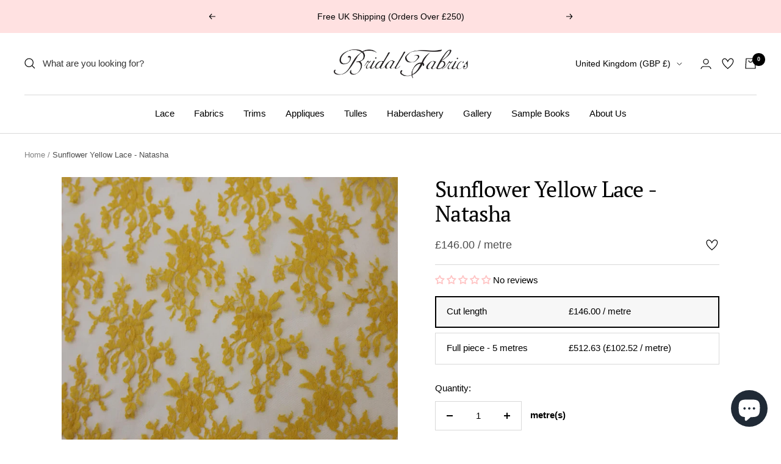

--- FILE ---
content_type: text/json
request_url: https://conf.config-security.com/model
body_size: 84
content:
{"title":"recommendation AI model (keras)","structure":"release_id=0x26:58:2b:54:74:50:45:39:7a:50:71:51:25:5e:40:31:33:4c:6a:24:77:33:3b:3b:4f:25:4c:6a:6f;keras;5zzzx1wakjinyg8onv6covnaxcxvdwhdxawi91vx8qkjim7j7hx1z3gydhvv6ljzws4iuujm","weights":"../weights/26582b54.h5","biases":"../biases/26582b54.h5"}

--- FILE ---
content_type: text/javascript; charset=utf-8
request_url: https://www.bridalfabrics.com/products/natasha-sunflower-yellow-lace.js
body_size: 836
content:
{"id":6328839340213,"title":"Sunflower Yellow Lace - Natasha","handle":"natasha-sunflower-yellow-lace","description":"\u003cp\u003eThis is bright yellow and delicate looking Chantilly French Lace with symmetrical borders and floral motifs fairly closely spaced throughout the body of the pattern. The motifs are lightly corded and measure 12.5 cm (5\")  tall. The edges of the lace are gently scalloped with a pattern repeat of 8 cm (3\").\u003c\/p\u003e\n\u003cp\u003eThe width of the lace is 99cms (39\")  and due to its high cotton composition, it has a soft drapey, natural feeling handle.\u003c\/p\u003e\n\u003cp\u003eWe recommend ordering a sample - the first two samples are offered free.\u003c\/p\u003e\n\u003cp\u003eThis lace is dyed to order so may take an additional day or two to prepare.  Please also note that as this is a dyed to order item we cannot guarantee an exact color match with a subsequent order so please ensure you order as much as you need.\u003c\/p\u003e","published_at":"2024-04-07T15:46:08+01:00","created_at":"2021-02-16T18:30:26+00:00","vendor":"Bridal Fabrics","type":"Bridal Fabric","tags":["dyeable","Migrated","reconfigured"],"price":7787,"price_min":7787,"price_max":42719,"available":true,"price_varies":true,"compare_at_price":null,"compare_at_price_min":0,"compare_at_price_max":0,"compare_at_price_varies":false,"variants":[{"id":44708973084899,"title":"B2B \/ Cut length","option1":"B2B","option2":"Cut length","option3":null,"sku":"natasha-sunflower-yellow-lace-b2b-cut-length","requires_shipping":true,"taxable":true,"featured_image":null,"available":true,"name":"Sunflower Yellow Lace - Natasha - B2B \/ Cut length","public_title":"B2B \/ Cut length","options":["B2B","Cut length"],"price":7787,"weight":1000,"compare_at_price":null,"inventory_management":null,"barcode":null,"requires_selling_plan":false,"selling_plan_allocations":[]},{"id":44708973117667,"title":"B2B \/ Full piece - 5 metres \/ 5.2 yards","option1":"B2B","option2":"Full piece - 5 metres \/ 5.2 yards","option3":null,"sku":"natasha-sunflower-yellow-lace-b2b-5-metres-5-4-yards","requires_shipping":true,"taxable":true,"featured_image":null,"available":true,"name":"Sunflower Yellow Lace - Natasha - B2B \/ Full piece - 5 metres \/ 5.2 yards","public_title":"B2B \/ Full piece - 5 metres \/ 5.2 yards","options":["B2B","Full piece - 5 metres \/ 5.2 yards"],"price":31904,"weight":4000,"compare_at_price":null,"inventory_management":null,"barcode":null,"requires_selling_plan":false,"selling_plan_allocations":[]},{"id":44708973150435,"title":"B2C \/ Cut length","option1":"B2C","option2":"Cut length","option3":null,"sku":"natasha-sunflower-yellow-lace-b2c-cut-length","requires_shipping":true,"taxable":true,"featured_image":null,"available":true,"name":"Sunflower Yellow Lace - Natasha - B2C \/ Cut length","public_title":"B2C \/ Cut length","options":["B2C","Cut length"],"price":12167,"weight":1000,"compare_at_price":null,"inventory_management":null,"barcode":null,"requires_selling_plan":false,"selling_plan_allocations":[]},{"id":44708973183203,"title":"B2C \/ Full piece - 5 metres \/ 5.2 yards","option1":"B2C","option2":"Full piece - 5 metres \/ 5.2 yards","option3":null,"sku":"natasha-sunflower-yellow-lace-b2c-5-metres-5-4-yards","requires_shipping":true,"taxable":true,"featured_image":null,"available":true,"name":"Sunflower Yellow Lace - Natasha - B2C \/ Full piece - 5 metres \/ 5.2 yards","public_title":"B2C \/ Full piece - 5 metres \/ 5.2 yards","options":["B2C","Full piece - 5 metres \/ 5.2 yards"],"price":42719,"weight":4000,"compare_at_price":null,"inventory_management":null,"barcode":null,"requires_selling_plan":false,"selling_plan_allocations":[]}],"images":["\/\/cdn.shopify.com\/s\/files\/1\/0536\/8456\/8245\/products\/yellow-lace-natasha.jpg?v=1613500226","\/\/cdn.shopify.com\/s\/files\/1\/0536\/8456\/8245\/products\/IMG_9376.jpg?v=1678710178"],"featured_image":"\/\/cdn.shopify.com\/s\/files\/1\/0536\/8456\/8245\/products\/yellow-lace-natasha.jpg?v=1613500226","options":[{"name":"Customer","position":1,"values":["B2B","B2C"]},{"name":"Fabric Quantity","position":2,"values":["Cut length","Full piece - 5 metres \/ 5.2 yards"]}],"url":"\/products\/natasha-sunflower-yellow-lace","media":[{"alt":null,"id":17560261525685,"position":1,"preview_image":{"aspect_ratio":0.75,"height":2400,"width":1800,"src":"https:\/\/cdn.shopify.com\/s\/files\/1\/0536\/8456\/8245\/products\/yellow-lace-natasha.jpg?v=1613500226"},"aspect_ratio":0.75,"height":2400,"media_type":"image","src":"https:\/\/cdn.shopify.com\/s\/files\/1\/0536\/8456\/8245\/products\/yellow-lace-natasha.jpg?v=1613500226","width":1800},{"alt":null,"id":31942571950307,"position":2,"preview_image":{"aspect_ratio":0.744,"height":2804,"width":2087,"src":"https:\/\/cdn.shopify.com\/s\/files\/1\/0536\/8456\/8245\/products\/IMG_9376.jpg?v=1678710178"},"aspect_ratio":0.744,"height":2804,"media_type":"image","src":"https:\/\/cdn.shopify.com\/s\/files\/1\/0536\/8456\/8245\/products\/IMG_9376.jpg?v=1678710178","width":2087}],"requires_selling_plan":false,"selling_plan_groups":[]}